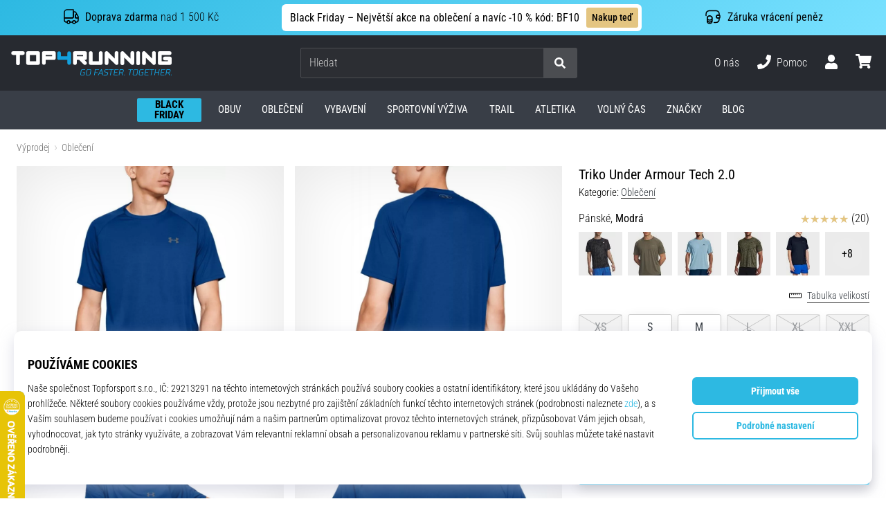

--- FILE ---
content_type: application/javascript; charset=utf-8
request_url: https://cdn.luigisbox.com/luma/luma-chunks/setup-afc41e81.js
body_size: 768
content:
import{u as p}from"./store-c65679c3.js";import{P as t}from"./console-4e4bc6bf.js";import"./dynamic-import-helper-f27cd548.js";import"./uuid-bf6e8103.js";import"./_plugin-vue_export-helper-3ae796f6.js";import"./runtime-core.esm-bundler-a3f98d35.js";import"./loaders-ac563cd5.js";import"./_commonjsHelpers-3184e0f1.js";import"./generate-shared-components-9cc2014d.js";import"./storage-38f73e0d.js";import"./directives-2698005e.js";import"./listeners-9c0399c1.js";import"./api-5a846708.js";import"./_commonjs-dynamic-modules-302442b1.js";import"./___vite-browser-external_commonjs-proxy-789bfb8c.js";import"./results-577efdba.js";import"./index-b73ccddd.js";import"./throttle-bc79a7c0.js";import"./debounce-b7b6d00f.js";const O=()=>{const o=p(),m=()=>{t(`recommender ${o.theme} - THEME_AFTER_RENDER`)},r=()=>{t(`recommender ${o.theme} - THEME_AFTER_REPOSITION`)};o.$patch({themeExports:{THEME_AFTER_RENDER:m,THEME_AFTER_REPOSITION:r}})};export{O as default};


--- FILE ---
content_type: application/javascript; charset=utf-8
request_url: https://cdn.luigisbox.com/luma/luma-chunks/use-remix-5daa0961.js
body_size: 1562
content:
var _=Object.defineProperty,O=Object.defineProperties;var b=Object.getOwnPropertyDescriptors;var g=Object.getOwnPropertySymbols;var v=Object.prototype.hasOwnProperty,L=Object.prototype.propertyIsEnumerable;var p=(n,e,i)=>e in n?_(n,e,{enumerable:!0,configurable:!0,writable:!0,value:i}):n[e]=i,f=(n,e)=>{for(var i in e||(e={}))v.call(e,i)&&p(n,i,e[i]);if(g)for(var i of g(e))L.call(e,i)&&p(n,i,e[i]);return n},C=(n,e)=>O(n,b(e));import"./_plugin-vue_export-helper-3ae796f6.js";import{j as S,e as D,y as w,D as I}from"./loaders-ac563cd5.js";import{u as q}from"./start-assistant-9ae12dfe.js";import{P as u,c as x}from"./console-4e4bc6bf.js";import{r as A,p as F,C as N,c as r,E as U}from"./runtime-core.esm-bundler-a3f98d35.js";const K=(n,e={})=>{const i=A({}),a=q(),M=S();n&&(a.hooks.filter(t=>t.component===n&&t.type==="created").forEach(t=>{D({store:a,data:{component:d},callback:t.cb,showWarning:!0})}),F(()=>{a.hooks.filter(t=>t.component===n&&t.type==="mounted").forEach(t=>{D({store:a,data:{component:d},callback:t.cb,showWarning:!0})})}),N(()=>{a.hooks.filter(t=>t.component===n&&t.type==="beforeUnmount").forEach(t=>{D({store:a,data:{component:d},callback:t.cb,showWarning:!0})})}));const h=r(()=>{const o=a.customState;return Object.keys(o).forEach(t=>{typeof o[t]=="function"&&(o[t]=o[t].bind(d))}),o}),T=(o,t=!1)=>{i.value=f(f({},t?{}:i),o)},E=r(()=>w),m=r(()=>{const o=U(f({},d));return(t,s=void 0)=>{let c=s;try{if(typeof t=="function"){let l;try{l=t(o)}catch(H){u("assistant - error ggFn method:",t)}c=l}else c=I(o,t)}catch(l){u("assistant - path not found in gg method:",t)}return c===void 0?s:c}}),d=C(f({"👇========= COMPONENT: =========👇":n},e),{"👇========== REMIXES: ==========👇":"",fullContext:()=>{const o={};return Object.keys(d).forEach(t=>{var c;const s=d[t];if(t==="store"){const l=f({},s.value.$state);delete l.app,delete l.appElement,o[t]=x(l)}else if(["window","document"].includes(t))o[t]="===REMOVED===";else if((s==null?void 0:s.__v_isRef)===!0)if((c=s.value)!=null&&c.__vnode)o[t]="===ELEMENT===";else{const l=m.value(t);o[t]=l}else o[t]=s;typeof o[t]=="function"&&(o[t]="===FUNCTION==="),typeof o[t]===void 0&&(o[t]="===UNDEFINED===");try{JSON.stringify(o[t])}catch(l){console.log("===CYCLIC===",t,o[t]),o[t]="===CYCLIC==="}}),o},componentName:r(()=>n),customData:i,cd:i,assistantHandle:r(()=>{var t;const o=(t=e==null?void 0:e.props)==null?void 0:t.startData;return o?o.handle:a.currentHandle}),assistant:r(()=>{var t;const o=(t=e==null?void 0:e.props)==null?void 0:t.startData;if(o){const s=a.selectedOptions.filter(c=>c.assistant_handle===o.handle&&c.question_handle===o.questions[o.step].question_handle);return s[0]&&(s[0].option_handles=[s[0].option_handle]),C(f({},o),{path:s})}return a.assistant}),step:r(()=>{var t,s;const o=(t=e==null?void 0:e.props)==null?void 0:t.startData;return o?o.step||0:((s=a.assistant)==null?void 0:s.step)||0}),question:r(()=>{var t;const o=(t=e==null?void 0:e.props)==null?void 0:t.startData;return o?o.questions[1]:a.question}),isMultiChoice:r(()=>{var t,s;const o=(t=e==null?void 0:e.props)==null?void 0:t.startData;return o&&((s=o.questions[1])==null||s.type),a.isMultiChoice}),isOpen:r(()=>a.isOpen),trackerId:r(()=>a.trackerId),window:r(()=>window),document:r(()=>document),editor:r(()=>M.$editor),store:r(()=>a),cssVariables:r(()=>a.themeConfig.cssVariables||{}),results:r(()=>a.results),themeConfig:r(()=>a.themeConfig),isError:r(()=>!!a.errorData),isLoading:r(()=>{var o;return(o=e==null?void 0:e.props)!=null&&o.startData?!1:!!a.isLoading}),resultsToMount:r(()=>a.resultsToMount),mountedResults:r(()=>a.mountedResults),resultsMounted:r(()=>a.resultsMounted),customRendererHTML:r(()=>a.customRendererHTML),responseTimestamp:r(()=>a.responseTimestamp),prefersDarkMode:r(()=>a.prefersDarkMode),isDarkMode:r(()=>a.isDarkMode),tt:r(()=>a.tt),trans:r(()=>a.tt),foa_gg:o=>E.value(m.value(o)),foa:E,gg:m,hf:(o,t)=>m.value(`result.${o}`,t),customState:h,cs:h,setCustomData:T,gar:a.GAR,setCustomState:a.SET_CUSTOM_STATE,addToBasket:a.ADD_TO_BASKET,collectClick:a.COLLECT_CLICK,priceFormat:a.PRICE_FORMAT,open:a.OPEN,close:a.CLOSE});return d};export{K as u};


--- FILE ---
content_type: application/javascript; charset=utf-8
request_url: https://cdn.luigisbox.com/luma/luma-chunks/assistant-box-27fad477.js
body_size: 605
content:
var c=Object.defineProperty;var p=Object.getOwnPropertySymbols;var f=Object.prototype.hasOwnProperty,l=Object.prototype.propertyIsEnumerable;var i=(r,o,t)=>o in r?c(r,o,{enumerable:!0,configurable:!0,writable:!0,value:t}):r[o]=t,e=(r,o)=>{for(var t in o||(o={}))f.call(o,t)&&i(r,t,o[t]);if(p)for(var t of p(o))l.call(o,t)&&i(r,t,o[t]);return r};import"./_plugin-vue_export-helper-3ae796f6.js";import{u as a}from"./start-assistant-9ae12dfe.js";import{u as b}from"./use-remix-5daa0961.js";import{c as d}from"./generate-shared-components-9cc2014d.js";import{r as n,p as x,C}from"./runtime-core.esm-bundler-a3f98d35.js";import"./console-4e4bc6bf.js";import"./loaders-ac563cd5.js";import"./dynamic-import-helper-f27cd548.js";import"./_commonjsHelpers-3184e0f1.js";import"./uuid-bf6e8103.js";import"./base64-ae67ffac.js";import"./listeners-9c0399c1.js";import"./results-577efdba.js";import"./api-5a846708.js";import"./_commonjs-dynamic-modules-302442b1.js";import"./___vite-browser-external_commonjs-proxy-789bfb8c.js";import"./storage-38f73e0d.js";import"./assistant-21a5aae6.js";import"./throttle-bc79a7c0.js";import"./debounce-b7b6d00f.js";import"./directives-2698005e.js";const s="assistant-box",M={kebabCaseName:s,props:{},setup(r){const o=n(null),t=a(),u=n(null);x(()=>{t.$patch({boxMounted:!0})}),C(()=>{t.$patch({boxMounted:!1})});const m={props:r,el:o,aside:u};return e(e({},b(s,m)),m)}},I=d({kebabCaseName:s,component:M,useStore:a});export{s as NAME,I as default,M as definition};


--- FILE ---
content_type: application/javascript; charset=utf-8
request_url: https://cdn.luigisbox.com/luma/luma-chunks/start-luma-5e851291.js
body_size: 2723
content:
var q=Object.defineProperty,Y=Object.defineProperties;var K=Object.getOwnPropertyDescriptors;var V=Object.getOwnPropertySymbols;var Q=Object.prototype.hasOwnProperty,Z=Object.prototype.propertyIsEnumerable;var D=(t,i,e)=>i in t?q(t,i,{enumerable:!0,configurable:!0,writable:!0,value:e}):t[i]=e,m=(t,i)=>{for(var e in i||(i={}))Q.call(i,e)&&D(t,e,i[e]);if(V)for(var e of V(i))Z.call(i,e)&&D(t,e,i[e]);return t},M=(t,i)=>Y(t,K(i));var y=(t,i,e)=>new Promise((l,_)=>{var g=d=>{try{u(e.next(d))}catch(h){_(h)}},f=d=>{try{u(e.throw(d))}catch(h){_(h)}},u=d=>d.done?l(d.value):Promise.resolve(d.value).then(g,f);u((e=e.apply(t,i)).next())});import{c as B,l as p,U as F,f as tt,_ as G,O as U}from"./console-4e4bc6bf.js";import{j as et,m as z,k as J,n as at}from"./loaders-ac563cd5.js";import{v as rt}from"./validate-config-6ed384e5.js";import{g as b,r as st}from"./storage-38f73e0d.js";import{removeAllGlobalListeners as ot}from"./listeners-9c0399c1.js";import{r as lt}from"./api-5a846708.js";import{g as it}from"./base64-ae67ffac.js";import{g as nt}from"./assistant-21a5aae6.js";import{t as dt}from"./throttle-bc79a7c0.js";import"./dynamic-import-helper-f27cd548.js";import"./_commonjsHelpers-3184e0f1.js";import"./uuid-bf6e8103.js";import"./runtime-core.esm-bundler-a3f98d35.js";import"./_commonjs-dynamic-modules-302442b1.js";import"./___vite-browser-external_commonjs-proxy-789bfb8c.js";import"./debounce-b7b6d00f.js";const St=(t,i=()=>y(void 0,null,function*(){}))=>y(void 0,null,function*(){var A,v,R,S,T,C,H,j,P,k,x,I,N,W;const e=et();let l=yield b.get();l!=null&&l.config&&(t=l.config,l!=null&&l.editors&&(l!=null&&l.saHandle)&&((A=t.assistants)!=null&&A[l.saHandle])&&(t.assistants={[l.saHandle]:t.assistants[l.saHandle]})),t=B(t);const _=B(t);if((yield i(t,e))===!1)return;const f=(v=t._global)==null?void 0:v.errorHandler;typeof f=="function"?e.errorHandler=f:f&&(e.$errorHandlerId=f);const u=yield st.get();if(u!=null&&u.errors&&(e.$errorHandlerReportedErrors=[...u.errors]),((R=t._global)==null?void 0:R.disabled)===!0||typeof((S=t._global)==null?void 0:S.disabled)=="function"&&((T=t._global)==null?void 0:T.disabled())===!0)return p("startLuma disabled by global.disabled option"),null;let d=null;const h=()=>{document.documentElement.style.setProperty("--luma-vh",`${window.innerHeight*.01}px`),document.documentElement.style.setProperty("--luma-vw",`${window.innerWidth*.01}px`)};h(),window.addEventListener("resize",h);const O=()=>{document.documentElement.style.setProperty("--luma-scroll-y",`${window.scrollY}px`),document.documentElement.style.setProperty("--luma-scroll-x",`${window.scrollX}px`)};O(),window.addEventListener("scroll",O),e.destroy=(r={destroyEditor:!1})=>{var s;e.$started&&(e.$apps.autocomplete.forEach(a=>a.destroy()),e.$apps.search.forEach(a=>a.destroy()),e.$apps.recommender.forEach(a=>a.destroy()),e.$apps.replacer.forEach(a=>a.destroy()),e.$apps.assistant.forEach(a=>a.destroy()),r.destroyEditor&&e.$apps.editor.forEach(a=>a.destroy()),d==null||d.disconnect(),d=null,(s=document.querySelector('[data-luma="luma-stuff"]'))==null||s.remove(),window.removeEventListener("resize",h),ot(),e.$started=!1)},rt(t),t._global||(t._global={}),t._global.locale||(t._global.locale="en"),t._global.fallbackLocale||(t._global.fallbackLocale="en"),e.$translations=z(e.$translations,((C=t._global)==null?void 0:C.translations)||{}),(H=t._global)!=null&&H.fallbackLocale&&t._global.fallbackLocale!==((j=t._global)==null?void 0:j.locale)&&(yield J(t._global.fallbackLocale,t._global.translations)),(P=t._global)!=null&&P.locale&&(yield J(t._global.locale,t._global.translations||{}));let w=!1;const $=window.location.hash;if($.startsWith(`#${F.ONSITE_EDITOR_HASH}`))try{let r=JSON.parse(it.decode($.replace(`#${F.ONSITE_EDITOR_HASH}`,""))),s=yield b.get();r=z({},s,r),r.config||(r.config=_),yield b.set(r),s=yield b.get();const a=nt({assistants:r.config.assistants,handle:(s==null?void 0:s.saHandle)||""});a?(yield b.set({placementNotRedirected:""}),window.location.href=a):(yield b.set({placementNotRedirected:location.pathname}),history.pushState("",document.title,window.location.pathname+window.location.search))}catch(r){tt("Bad onsite editor hash data")}if((((k=yield b.get())==null?void 0:k.editors)||[]).some(r=>at(U).includes(r))&&(w=!0),w||((x=t._global)==null?void 0:x.loadGlobalCss)!==!1){const r=yield G(()=>import("./global-8320799f.js"),[],import.meta.url);yield e.loaders.setCustomStyle(r.default,"luma-global-css",!0)}(w||(I=t._global)!=null&&I.loadTailwindCss)&&(yield e.loaders.loadTailwind());const L=()=>y(void 0,null,function*(){var s;let r=document.querySelector('[data-luma="luma-stuff"]');r||(r=document.createElement("div"),r.setAttribute("data-luma","luma-stuff"),document.head.appendChild(r)),(s=t.templates)==null||s.forEach(a=>{let n;a.id.startsWith("style-")?n=document.createElement("style"):(n=document.createElement("script"),n.setAttribute("type","text/x-template")),n.id=a.id,n.innerHTML=a.content,r==null||r.appendChild(n)})});if(yield L(),d=new MutationObserver(dt(r=>y(void 0,null,function*(){let s=[];[...r].filter(n=>n.type==="childList").forEach(n=>{s=[...s,...n.removedNodes]}),s.find(n=>{const o=n;return o.matches&&o.matches('[data-luma="luma-stuff"]')})&&(yield L())}),200)),d.observe(document.body,{attributes:!1,childList:!0,subtree:!1}),e.$started=!0,p("Luma started",t),t.replacer)if(Object.keys(t.replacer).length)try{yield e.startReplacer(m(m({},t._global),t.replacer))}catch(r){}else p("Replacer started with empty config, aborting (you can set at least _startWithEmptyConfig: true)");if(t.autocomplete)if(Object.keys(t.autocomplete).length)try{e.startAutocomplete(m(m({},t._global),t.autocomplete))}catch(r){}else p("Autocomplete started with empty config, aborting (you can set at least _startWithEmptyConfig: true)");if(l=yield b.get(),Object.keys(t.assistants||{}).length&&!((N=l==null?void 0:l.editors)!=null&&N.includes(U.SA_PLACEMENT))&&Object.keys(t.assistants||{}).forEach(r=>{var a;const s=t.assistants[r];if(s.assistantHandle=r,Object.keys(s).length)try{e.startAssistant(m(m(m({},t._global),(a=t._global)==null?void 0:a.assistant),s))}catch(n){}else p("Assistant started with empty config, aborting (you can set at least _startWithEmptyConfig: true)")}),t.search)if(Object.keys(t.search).length)try{e.startSearch(m(m({},t._global),t.search))}catch(r){}else p("Search started with empty config, aborting (you can set at least _startWithEmptyConfig: true)");if(t.recommenders){const r=Object.keys(t.recommenders).map(o=>{const c=t.recommenders[o];return c.recommenderName=o,c}),s=[];for(const o of r)if(Object.keys(o).length)try{const c=yield e.startRecommender(m(m(m({},t._global),((W=t._global)==null?void 0:W.recommender)||{}),o));s.push(c)}catch(c){}else p("Recommender started with empty config, aborting (you can set at least _startWithEmptyConfig: true)");let a=[];a=yield Promise.all(s.filter(o=>o.$store.config.batchMode)),a=a.map(o=>({app:o,recommenderName:o.$store.recommenderName,axiosObject:o.$store.GET_AXIOS_OBJECT()}));const n=yield Promise.all(a.map(o=>foa_gg("result.attributesxiosObject")));if(a.forEach((o,c)=>(o.axiosObject=n[c],o)),a.length){const o=M(m({},a[0].axiosObject),{data:a.map(E=>E.axiosObject.data)});p("Recommender batch mode",o);const c=yield lt.getResults(o);a.forEach((E,X)=>{e.$recommenderBatchCache[E.recommenderName]=c.data[X],E.app.$store.PREMOUNT()})}}w?(e.setCache(!1),(yield G(()=>import("./start-editor-54f0f087.js"),[],import.meta.url)).default()):(e.$editor.isActive=!1,e.$editor.originalEditConfig=null,e.$editor.editConfig=null,e.$editor.lastAcInputParent=null)});export{St as default};
